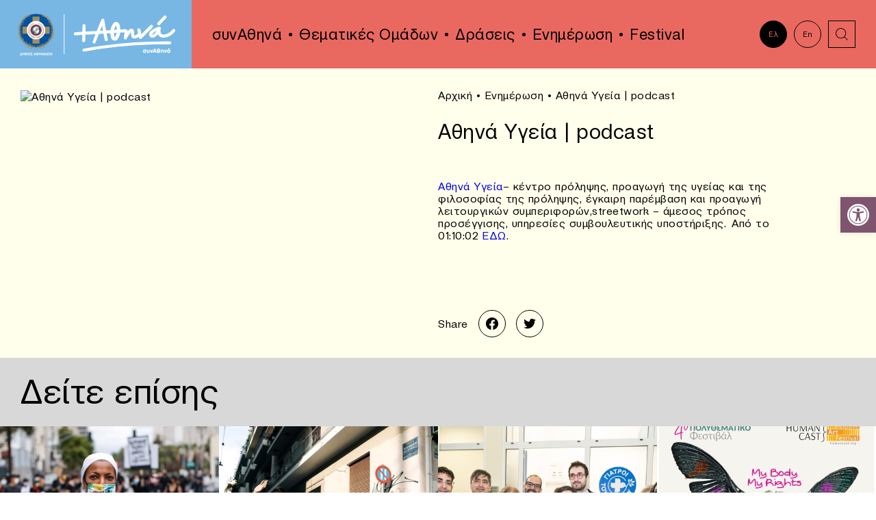

--- FILE ---
content_type: text/html; charset=UTF-8
request_url: https://www.synathina.gr/news/%CE%B1%CE%B8%CE%B7%CE%BD%CE%AC-%CF%85%CE%B3%CE%B5%CE%AF%CE%B1-podcast/
body_size: 64374
content:
<!DOCTYPE html>
<html lang="el" class="js wp-singular post-template-default single single-post postid-7310 wp-theme-vg-twig">
<head>
    <meta charset="UTF-8">
    <meta http-equiv="X-UA-Compatible" content="IE=edge,chrome=1">
    <meta name="viewport" content="width=device-width, initial-scale=1.0, maximum-scale=1, user-scalable=no">
    <meta name="format-detection" content="telephone=no">
    <meta id="token" name="token" content="6283668b78">
    <link rel="apple-touch-icon" sizes="180x180" href="/apple-touch-icon.png">
    <link rel="icon" type="image/png" sizes="32x32" href="/favicon-32x32.png">
    <link rel="icon" type="image/png" sizes="16x16" href="/favicon-16x16.png">
    <link rel="manifest" href="/site.webmanifest">
    <meta name='robots' content='index, follow, max-image-preview:large, max-snippet:-1, max-video-preview:-1' />
<link rel="alternate" hreflang="el" href="https://www.synathina.gr/news/%ce%b1%ce%b8%ce%b7%ce%bd%ce%ac-%cf%85%ce%b3%ce%b5%ce%af%ce%b1-podcast/" />
<link rel="alternate" hreflang="x-default" href="https://www.synathina.gr/news/%ce%b1%ce%b8%ce%b7%ce%bd%ce%ac-%cf%85%ce%b3%ce%b5%ce%af%ce%b1-podcast/" />

	<!-- This site is optimized with the Yoast SEO plugin v23.9 - https://yoast.com/wordpress/plugins/seo/ -->
	<title>Αθηνά Υγεία | podcast - συνΑθηνά</title>
	<link rel="canonical" href="https://www.synathina.gr/news/αθηνά-υγεία-podcast/" />
	<meta property="og:locale" content="el_GR" />
	<meta property="og:type" content="article" />
	<meta property="og:title" content="Αθηνά Υγεία | podcast - συνΑθηνά" />
	<meta property="og:description" content="Αθηνά Υγεία– κέντρο πρόληψης, προαγωγή της υγείας και της φιλοσοφίας της πρόληψης, έγκαιρη παρέμβαση και προαγωγή λειτουργικών συμπεριφορών,streetwork &#8211; άμεσος τρόπος προσέγγισης, υπηρεσίες συμβουλευτικής υποστήριξης.  Από το 01:10:02  ΕΔΩ." />
	<meta property="og:url" content="https://www.synathina.gr/news/αθηνά-υγεία-podcast/" />
	<meta property="og:site_name" content="συνΑθηνά" />
	<meta property="article:published_time" content="2014-04-08T10:53:05+00:00" />
	<meta name="author" content="VG web things" />
	<meta name="twitter:card" content="summary_large_image" />
	<script type="application/ld+json" class="yoast-schema-graph">{"@context":"https://schema.org","@graph":[{"@type":"WebPage","@id":"https://www.synathina.gr/news/%ce%b1%ce%b8%ce%b7%ce%bd%ce%ac-%cf%85%ce%b3%ce%b5%ce%af%ce%b1-podcast/","url":"https://www.synathina.gr/news/%ce%b1%ce%b8%ce%b7%ce%bd%ce%ac-%cf%85%ce%b3%ce%b5%ce%af%ce%b1-podcast/","name":"Αθηνά Υγεία | podcast - συνΑθηνά","isPartOf":{"@id":"https://www.synathina.gr/#website"},"datePublished":"2014-04-08T10:53:05+00:00","dateModified":"2014-04-08T10:53:05+00:00","author":{"@id":"https://www.synathina.gr/#/schema/person/fa9715692b4b265585a6be690f8a0cf3"},"breadcrumb":{"@id":"https://www.synathina.gr/news/%ce%b1%ce%b8%ce%b7%ce%bd%ce%ac-%cf%85%ce%b3%ce%b5%ce%af%ce%b1-podcast/#breadcrumb"},"inLanguage":"el","potentialAction":[{"@type":"ReadAction","target":["https://www.synathina.gr/news/%ce%b1%ce%b8%ce%b7%ce%bd%ce%ac-%cf%85%ce%b3%ce%b5%ce%af%ce%b1-podcast/"]}]},{"@type":"BreadcrumbList","@id":"https://www.synathina.gr/news/%ce%b1%ce%b8%ce%b7%ce%bd%ce%ac-%cf%85%ce%b3%ce%b5%ce%af%ce%b1-podcast/#breadcrumb","itemListElement":[{"@type":"ListItem","position":1,"name":"Αρχική","item":"https://www.synathina.gr/"},{"@type":"ListItem","position":2,"name":"Ενημέρωση","item":"https://www.synathina.gr/news/"},{"@type":"ListItem","position":3,"name":"Αθηνά Υγεία | podcast"}]},{"@type":"WebSite","@id":"https://www.synathina.gr/#website","url":"https://www.synathina.gr/","name":"συνΑθηνά","description":"συνΑθηνά","potentialAction":[{"@type":"SearchAction","target":{"@type":"EntryPoint","urlTemplate":"https://www.synathina.gr/?s={search_term_string}"},"query-input":{"@type":"PropertyValueSpecification","valueRequired":true,"valueName":"search_term_string"}}],"inLanguage":"el"},{"@type":"Person","@id":"https://www.synathina.gr/#/schema/person/fa9715692b4b265585a6be690f8a0cf3","name":"VG web things","sameAs":["http://www.vgwebthings.com/"],"url":"https://www.synathina.gr/news/author/vgotsis/"}]}</script>
	<!-- / Yoast SEO plugin. -->


<link rel='dns-prefetch' href='//maps.googleapis.com' />
<style id='wp-img-auto-sizes-contain-inline-css'>
img:is([sizes=auto i],[sizes^="auto," i]){contain-intrinsic-size:3000px 1500px}
/*# sourceURL=wp-img-auto-sizes-contain-inline-css */
</style>
<style id='classic-theme-styles-inline-css'>
/*! This file is auto-generated */
.wp-block-button__link{color:#fff;background-color:#32373c;border-radius:9999px;box-shadow:none;text-decoration:none;padding:calc(.667em + 2px) calc(1.333em + 2px);font-size:1.125em}.wp-block-file__button{background:#32373c;color:#fff;text-decoration:none}
/*# sourceURL=/wp-includes/css/classic-themes.min.css */
</style>
<link rel='stylesheet' id='pojo-a11y-css' href='https://www.synathina.gr/wp-content/plugins/pojo-accessibility/assets/css/style.min.css?ver=1.0.0' media='all' />
<link rel='stylesheet' id='app-css' href='https://www.synathina.gr/wp-content/themes/vg-twig/build/app.css?ver=1.1.4' media='all' />
<script id="wpml-cookie-js-extra">
var wpml_cookies = {"wp-wpml_current_language":{"value":"el","expires":1,"path":"/"}};
var wpml_cookies = {"wp-wpml_current_language":{"value":"el","expires":1,"path":"/"}};
//# sourceURL=wpml-cookie-js-extra
</script>
<script src="https://www.synathina.gr/wp-content/plugins/sitepress-multilingual-cms/res/js/cookies/language-cookie.js?ver=4.6.14" id="wpml-cookie-js" defer data-wp-strategy="defer"></script>
<script src="https://www.synathina.gr/wp-includes/js/jquery/jquery.min.js?ver=3.7.1" id="jquery-core-js"></script>
<script src="https://www.synathina.gr/wp-includes/js/jquery/jquery-migrate.min.js?ver=3.4.1" id="jquery-migrate-js"></script>
<script id="jquery-js-after">
jQuery.event.special.touchstart={setup:function(e,t,s){this.addEventListener("touchstart",s,{passive:!t.includes("noPreventDefault")})}},jQuery.event.special.touchmove={setup:function(e,t,s){this.addEventListener("touchmove",s,{passive:!t.includes("noPreventDefault")})}},jQuery.event.special.wheel={setup:function(e,t,s){this.addEventListener("wheel",s,{passive:!0})}},jQuery.event.special.mousewheel={setup:function(e,t,s){this.addEventListener("mousewheel",s,{passive:!0})}};
//# sourceURL=jquery-js-after
</script>
<script src="//maps.googleapis.com/maps/api/js?key=AIzaSyCp3WG17waiVbCNhkpjfikKr6mxQKGo6U0" id="maps-js"></script>
<link rel="https://api.w.org/" href="https://www.synathina.gr/wp-json/" /><link rel="alternate" title="JSON" type="application/json" href="https://www.synathina.gr/wp-json/wp/v2/posts/7310" /><link rel='shortlink' href='https://www.synathina.gr/?p=7310' />
<style type="text/css">
#pojo-a11y-toolbar .pojo-a11y-toolbar-toggle a{ background-color: #7f546e;	color: #ffffff;}
#pojo-a11y-toolbar .pojo-a11y-toolbar-overlay, #pojo-a11y-toolbar .pojo-a11y-toolbar-overlay ul.pojo-a11y-toolbar-items.pojo-a11y-links{ border-color: #7f546e;}
body.pojo-a11y-focusable a:focus{ outline-style: solid !important;	outline-width: 1px !important;	outline-color: #7f546e !important;}
#pojo-a11y-toolbar{ top: 40% !important;}
#pojo-a11y-toolbar .pojo-a11y-toolbar-overlay{ background-color: #e8c3c2;}
#pojo-a11y-toolbar .pojo-a11y-toolbar-overlay ul.pojo-a11y-toolbar-items li.pojo-a11y-toolbar-item a, #pojo-a11y-toolbar .pojo-a11y-toolbar-overlay p.pojo-a11y-toolbar-title{ color: #82537b;}
#pojo-a11y-toolbar .pojo-a11y-toolbar-overlay ul.pojo-a11y-toolbar-items li.pojo-a11y-toolbar-item a.active{ background-color: #d3a9ce;	color: #000000;}
@media (max-width: 767px) { #pojo-a11y-toolbar { top: 50% !important; } }</style>
    <style id='global-styles-inline-css'>
:root{--wp--preset--aspect-ratio--square: 1;--wp--preset--aspect-ratio--4-3: 4/3;--wp--preset--aspect-ratio--3-4: 3/4;--wp--preset--aspect-ratio--3-2: 3/2;--wp--preset--aspect-ratio--2-3: 2/3;--wp--preset--aspect-ratio--16-9: 16/9;--wp--preset--aspect-ratio--9-16: 9/16;--wp--preset--color--black: #000000;--wp--preset--color--cyan-bluish-gray: #abb8c3;--wp--preset--color--white: #ffffff;--wp--preset--color--pale-pink: #f78da7;--wp--preset--color--vivid-red: #cf2e2e;--wp--preset--color--luminous-vivid-orange: #ff6900;--wp--preset--color--luminous-vivid-amber: #fcb900;--wp--preset--color--light-green-cyan: #7bdcb5;--wp--preset--color--vivid-green-cyan: #00d084;--wp--preset--color--pale-cyan-blue: #8ed1fc;--wp--preset--color--vivid-cyan-blue: #0693e3;--wp--preset--color--vivid-purple: #9b51e0;--wp--preset--gradient--vivid-cyan-blue-to-vivid-purple: linear-gradient(135deg,rgb(6,147,227) 0%,rgb(155,81,224) 100%);--wp--preset--gradient--light-green-cyan-to-vivid-green-cyan: linear-gradient(135deg,rgb(122,220,180) 0%,rgb(0,208,130) 100%);--wp--preset--gradient--luminous-vivid-amber-to-luminous-vivid-orange: linear-gradient(135deg,rgb(252,185,0) 0%,rgb(255,105,0) 100%);--wp--preset--gradient--luminous-vivid-orange-to-vivid-red: linear-gradient(135deg,rgb(255,105,0) 0%,rgb(207,46,46) 100%);--wp--preset--gradient--very-light-gray-to-cyan-bluish-gray: linear-gradient(135deg,rgb(238,238,238) 0%,rgb(169,184,195) 100%);--wp--preset--gradient--cool-to-warm-spectrum: linear-gradient(135deg,rgb(74,234,220) 0%,rgb(151,120,209) 20%,rgb(207,42,186) 40%,rgb(238,44,130) 60%,rgb(251,105,98) 80%,rgb(254,248,76) 100%);--wp--preset--gradient--blush-light-purple: linear-gradient(135deg,rgb(255,206,236) 0%,rgb(152,150,240) 100%);--wp--preset--gradient--blush-bordeaux: linear-gradient(135deg,rgb(254,205,165) 0%,rgb(254,45,45) 50%,rgb(107,0,62) 100%);--wp--preset--gradient--luminous-dusk: linear-gradient(135deg,rgb(255,203,112) 0%,rgb(199,81,192) 50%,rgb(65,88,208) 100%);--wp--preset--gradient--pale-ocean: linear-gradient(135deg,rgb(255,245,203) 0%,rgb(182,227,212) 50%,rgb(51,167,181) 100%);--wp--preset--gradient--electric-grass: linear-gradient(135deg,rgb(202,248,128) 0%,rgb(113,206,126) 100%);--wp--preset--gradient--midnight: linear-gradient(135deg,rgb(2,3,129) 0%,rgb(40,116,252) 100%);--wp--preset--font-size--small: 13px;--wp--preset--font-size--medium: 20px;--wp--preset--font-size--large: 36px;--wp--preset--font-size--x-large: 42px;--wp--preset--spacing--20: 0.44rem;--wp--preset--spacing--30: 0.67rem;--wp--preset--spacing--40: 1rem;--wp--preset--spacing--50: 1.5rem;--wp--preset--spacing--60: 2.25rem;--wp--preset--spacing--70: 3.38rem;--wp--preset--spacing--80: 5.06rem;--wp--preset--shadow--natural: 6px 6px 9px rgba(0, 0, 0, 0.2);--wp--preset--shadow--deep: 12px 12px 50px rgba(0, 0, 0, 0.4);--wp--preset--shadow--sharp: 6px 6px 0px rgba(0, 0, 0, 0.2);--wp--preset--shadow--outlined: 6px 6px 0px -3px rgb(255, 255, 255), 6px 6px rgb(0, 0, 0);--wp--preset--shadow--crisp: 6px 6px 0px rgb(0, 0, 0);}:where(.is-layout-flex){gap: 0.5em;}:where(.is-layout-grid){gap: 0.5em;}body .is-layout-flex{display: flex;}.is-layout-flex{flex-wrap: wrap;align-items: center;}.is-layout-flex > :is(*, div){margin: 0;}body .is-layout-grid{display: grid;}.is-layout-grid > :is(*, div){margin: 0;}:where(.wp-block-columns.is-layout-flex){gap: 2em;}:where(.wp-block-columns.is-layout-grid){gap: 2em;}:where(.wp-block-post-template.is-layout-flex){gap: 1.25em;}:where(.wp-block-post-template.is-layout-grid){gap: 1.25em;}.has-black-color{color: var(--wp--preset--color--black) !important;}.has-cyan-bluish-gray-color{color: var(--wp--preset--color--cyan-bluish-gray) !important;}.has-white-color{color: var(--wp--preset--color--white) !important;}.has-pale-pink-color{color: var(--wp--preset--color--pale-pink) !important;}.has-vivid-red-color{color: var(--wp--preset--color--vivid-red) !important;}.has-luminous-vivid-orange-color{color: var(--wp--preset--color--luminous-vivid-orange) !important;}.has-luminous-vivid-amber-color{color: var(--wp--preset--color--luminous-vivid-amber) !important;}.has-light-green-cyan-color{color: var(--wp--preset--color--light-green-cyan) !important;}.has-vivid-green-cyan-color{color: var(--wp--preset--color--vivid-green-cyan) !important;}.has-pale-cyan-blue-color{color: var(--wp--preset--color--pale-cyan-blue) !important;}.has-vivid-cyan-blue-color{color: var(--wp--preset--color--vivid-cyan-blue) !important;}.has-vivid-purple-color{color: var(--wp--preset--color--vivid-purple) !important;}.has-black-background-color{background-color: var(--wp--preset--color--black) !important;}.has-cyan-bluish-gray-background-color{background-color: var(--wp--preset--color--cyan-bluish-gray) !important;}.has-white-background-color{background-color: var(--wp--preset--color--white) !important;}.has-pale-pink-background-color{background-color: var(--wp--preset--color--pale-pink) !important;}.has-vivid-red-background-color{background-color: var(--wp--preset--color--vivid-red) !important;}.has-luminous-vivid-orange-background-color{background-color: var(--wp--preset--color--luminous-vivid-orange) !important;}.has-luminous-vivid-amber-background-color{background-color: var(--wp--preset--color--luminous-vivid-amber) !important;}.has-light-green-cyan-background-color{background-color: var(--wp--preset--color--light-green-cyan) !important;}.has-vivid-green-cyan-background-color{background-color: var(--wp--preset--color--vivid-green-cyan) !important;}.has-pale-cyan-blue-background-color{background-color: var(--wp--preset--color--pale-cyan-blue) !important;}.has-vivid-cyan-blue-background-color{background-color: var(--wp--preset--color--vivid-cyan-blue) !important;}.has-vivid-purple-background-color{background-color: var(--wp--preset--color--vivid-purple) !important;}.has-black-border-color{border-color: var(--wp--preset--color--black) !important;}.has-cyan-bluish-gray-border-color{border-color: var(--wp--preset--color--cyan-bluish-gray) !important;}.has-white-border-color{border-color: var(--wp--preset--color--white) !important;}.has-pale-pink-border-color{border-color: var(--wp--preset--color--pale-pink) !important;}.has-vivid-red-border-color{border-color: var(--wp--preset--color--vivid-red) !important;}.has-luminous-vivid-orange-border-color{border-color: var(--wp--preset--color--luminous-vivid-orange) !important;}.has-luminous-vivid-amber-border-color{border-color: var(--wp--preset--color--luminous-vivid-amber) !important;}.has-light-green-cyan-border-color{border-color: var(--wp--preset--color--light-green-cyan) !important;}.has-vivid-green-cyan-border-color{border-color: var(--wp--preset--color--vivid-green-cyan) !important;}.has-pale-cyan-blue-border-color{border-color: var(--wp--preset--color--pale-cyan-blue) !important;}.has-vivid-cyan-blue-border-color{border-color: var(--wp--preset--color--vivid-cyan-blue) !important;}.has-vivid-purple-border-color{border-color: var(--wp--preset--color--vivid-purple) !important;}.has-vivid-cyan-blue-to-vivid-purple-gradient-background{background: var(--wp--preset--gradient--vivid-cyan-blue-to-vivid-purple) !important;}.has-light-green-cyan-to-vivid-green-cyan-gradient-background{background: var(--wp--preset--gradient--light-green-cyan-to-vivid-green-cyan) !important;}.has-luminous-vivid-amber-to-luminous-vivid-orange-gradient-background{background: var(--wp--preset--gradient--luminous-vivid-amber-to-luminous-vivid-orange) !important;}.has-luminous-vivid-orange-to-vivid-red-gradient-background{background: var(--wp--preset--gradient--luminous-vivid-orange-to-vivid-red) !important;}.has-very-light-gray-to-cyan-bluish-gray-gradient-background{background: var(--wp--preset--gradient--very-light-gray-to-cyan-bluish-gray) !important;}.has-cool-to-warm-spectrum-gradient-background{background: var(--wp--preset--gradient--cool-to-warm-spectrum) !important;}.has-blush-light-purple-gradient-background{background: var(--wp--preset--gradient--blush-light-purple) !important;}.has-blush-bordeaux-gradient-background{background: var(--wp--preset--gradient--blush-bordeaux) !important;}.has-luminous-dusk-gradient-background{background: var(--wp--preset--gradient--luminous-dusk) !important;}.has-pale-ocean-gradient-background{background: var(--wp--preset--gradient--pale-ocean) !important;}.has-electric-grass-gradient-background{background: var(--wp--preset--gradient--electric-grass) !important;}.has-midnight-gradient-background{background: var(--wp--preset--gradient--midnight) !important;}.has-small-font-size{font-size: var(--wp--preset--font-size--small) !important;}.has-medium-font-size{font-size: var(--wp--preset--font-size--medium) !important;}.has-large-font-size{font-size: var(--wp--preset--font-size--large) !important;}.has-x-large-font-size{font-size: var(--wp--preset--font-size--x-large) !important;}
/*# sourceURL=global-styles-inline-css */
</style>
</head>
<body>
<div id="app">
        <header id="header">
    <div class="flex">
        <div class="header__logo">
            <a href="https://www.synathina.gr" title="συνΑθηνά" rel="home">
                <img src="https://www.synathina.gr/wp-content/themes/vg-twig/assets/img/logo.svg" alt="συνΑθηνά">
            </a>
        </div>
        <div class="header__menu">
            <ul>
                                    <li class=" menu-item menu-item-type-custom menu-item-object-custom menu-item-9607 menu-item-has-children">
                        <a href="#!" class="h3">συνΑθηνά</a>
                                                    <ul>
                                                                    <li class=" menu-item menu-item-type-post_type menu-item-object-page menu-item-25">
                                        <a href="https://www.synathina.gr/synathina/about/" class="h3">Τι είναι το ΣυνΑθηνά;</a>
                                    </li>
                                                                    <li class=" menu-item menu-item-type-post_type menu-item-object-page menu-item-9420">
                                        <a href="https://www.synathina.gr/synathina/why/" class="h3">Σε ποιους απευθύνεται;</a>
                                    </li>
                                                                    <li class=" menu-item menu-item-type-post_type menu-item-object-page menu-item-9606">
                                        <a href="https://www.synathina.gr/synathina/how/" class="h3">Πώς μπορούμε να συνεργαστούμε;</a>
                                    </li>
                                                                    <li class=" menu-item menu-item-type-post_type menu-item-object-page menu-item-29">
                                        <a href="https://www.synathina.gr/synathina/network/" class="h3">Δίκτυο</a>
                                    </li>
                                                            </ul>
                                            </li>
                                    <li class=" menu-item menu-item-type-post_type menu-item-object-page menu-item-26">
                        <a href="https://www.synathina.gr/synathina/people/" class="h3">Θεματικές Ομάδων</a>
                                            </li>
                                    <li class=" menu-item menu-item-type-post_type menu-item-object-page menu-item-30">
                        <a href="https://www.synathina.gr/events/" class="h3">Δράσεις</a>
                                            </li>
                                    <li class=" menu-item menu-item-type-post_type menu-item-object-page current_page_parent menu-item-31">
                        <a href="https://www.synathina.gr/news/" class="h3">Ενημέρωση</a>
                                            </li>
                                    <li class=" menu-item menu-item-type-post_type menu-item-object-page menu-item-10685 menu-item-has-children">
                        <a href="https://www.synathina.gr/athens-civil-society-festival/" class="h3">Festival</a>
                                                    <ul>
                                                                    <li class=" menu-item menu-item-type-post_type menu-item-object-page menu-item-10726">
                                        <a href="https://www.synathina.gr/acsf-schedule/" class="h3">Πρόγραμμα</a>
                                    </li>
                                                                    <li class=" menu-item menu-item-type-post_type menu-item-object-page menu-item-10776">
                                        <a href="https://www.synathina.gr/acsf-%cf%87%ce%ac%cf%81%cf%84%ce%b7%cf%82/" class="h3">Χάρτης</a>
                                    </li>
                                                                    <li class=" menu-item menu-item-type-post_type menu-item-object-page menu-item-10862">
                                        <a href="https://www.synathina.gr/acsf-%cf%86%ce%bf%cf%81%ce%b5%ce%af%cf%82/" class="h3">Φορείς</a>
                                    </li>
                                                                    <li class=" menu-item menu-item-type-post_type menu-item-object-page menu-item-11245">
                                        <a href="https://www.synathina.gr/acsf-gallery/" class="h3">Φωτογραφικό Υλικό</a>
                                    </li>
                                                            </ul>
                                            </li>
                            </ul>
        </div>
        <div class="header__links">
            <div class="flex">
                                                                <a href="#!" class="link-circle h6 lang-active">Ελ</a>
                <a href="/en/" class="link-circle h6 lang-inactive">En</a>
                                                <a href="#!" title="search" class="link-square search"><svg xmlns="http://www.w3.org/2000/svg" x="0px" y="0px"
	 width="40px" height="40px" viewBox="0 0 40 40" enable-background="new 0 0 40 40" xml:space="preserve">
<path d="M18.567,26.554c-4.397,0-7.975-3.584-7.975-7.99c0-4.406,3.578-7.99,7.975-7.99c4.396,0,7.973,3.584,7.973,7.99
	C26.54,22.97,22.964,26.554,18.567,26.554z M18.567,11.573c-3.846,0-6.975,3.136-6.975,6.99s3.129,6.99,6.975,6.99
	c3.845,0,6.973-3.136,6.973-6.99S22.412,11.573,18.567,11.573z"/>
<rect x="22.781" y="25.971" transform="matrix(0.7063 0.7079 -0.7079 0.7063 26.5089 -10.9548)" width="7.353" height="1"/>
</svg>
</a>
            </div>
        </div>
        <div class="header__search">
            <form method="get" action="https://www.synathina.gr">
                <label for="search_input"></label>
                <input id="search_input" type="text" class="h3" name="s" placeholder="Αναζήτηση">
            </form>
        </div>
        <div class="header__bttn">
            <span></span>
        </div>
        <div class="header__mobi">
            <ul class="ul-mobile-1">
                                    <li class=" menu-item menu-item-type-post_type menu-item-object-page menu-item-home menu-item-165">
                        <a href="https://www.synathina.gr/" class="h3">+Αθηνά</a>
                                            </li>
                                    <li class=" menu-item menu-item-type-post_type menu-item-object-page menu-item-166 menu-item-has-children">
                        <a href="https://www.synathina.gr/synathina/" class="h3">συνΑθηνά</a>
                                                    <ul class="ul-mobile-2">
                                <li class="back back-1 h3">BACK</li>
                                                                    <li class=" menu-item menu-item-type-post_type menu-item-object-page menu-item-167">
                                        <a href="https://www.synathina.gr/synathina/about/" class="h3">Τι είναι το ΣυνΑθηνά;</a>
                                    </li>
                                                                    <li class=" menu-item menu-item-type-post_type menu-item-object-page menu-item-9421">
                                        <a href="https://www.synathina.gr/synathina/why/" class="h3">Σε ποιους απευθύνεται;</a>
                                    </li>
                                                                    <li class=" menu-item menu-item-type-post_type menu-item-object-page menu-item-171">
                                        <a href="https://www.synathina.gr/synathina/network/" class="h3">Δίκτυο</a>
                                    </li>
                                                            </ul>
                                            </li>
                                    <li class=" menu-item menu-item-type-post_type menu-item-object-page menu-item-168">
                        <a href="https://www.synathina.gr/synathina/people/" class="h3">Θεματικές Ομάδων</a>
                                            </li>
                                    <li class=" menu-item menu-item-type-post_type menu-item-object-page menu-item-172">
                        <a href="https://www.synathina.gr/events/" class="h3">Δράσεις</a>
                                            </li>
                                    <li class=" menu-item menu-item-type-post_type menu-item-object-page menu-item-10731 menu-item-has-children">
                        <a href="https://www.synathina.gr/athens-civil-society-festival/" class="h3">Festival</a>
                                                    <ul class="ul-mobile-2">
                                <li class="back back-1 h3">BACK</li>
                                                                    <li class=" menu-item menu-item-type-post_type menu-item-object-page menu-item-10732">
                                        <a href="https://www.synathina.gr/athens-civil-society-festival/" class="h3">Athens Civil Society Festival</a>
                                    </li>
                                                                    <li class=" menu-item menu-item-type-post_type menu-item-object-page menu-item-10730">
                                        <a href="https://www.synathina.gr/acsf-schedule/" class="h3">Πρόγραμμα</a>
                                    </li>
                                                                    <li class=" menu-item menu-item-type-post_type menu-item-object-page menu-item-10777">
                                        <a href="https://www.synathina.gr/acsf-%cf%87%ce%ac%cf%81%cf%84%ce%b7%cf%82/" class="h3">Χάρτης</a>
                                    </li>
                                                                    <li class=" menu-item menu-item-type-post_type menu-item-object-page menu-item-10863">
                                        <a href="https://www.synathina.gr/acsf-%cf%86%ce%bf%cf%81%ce%b5%ce%af%cf%82/" class="h3">Φορείς</a>
                                    </li>
                                                                    <li class=" menu-item menu-item-type-post_type menu-item-object-page menu-item-11244">
                                        <a href="https://www.synathina.gr/acsf-gallery/" class="h3">Φωτογραφικό Υλικό</a>
                                    </li>
                                                            </ul>
                                            </li>
                                    <li class=" menu-item menu-item-type-post_type menu-item-object-page current_page_parent menu-item-175">
                        <a href="https://www.synathina.gr/news/" class="h3">Ενημέρωση</a>
                                            </li>
                                    <li class=" menu-item menu-item-type-post_type menu-item-object-page menu-item-173">
                        <a href="https://www.synathina.gr/contact/" class="h3">Επικοινωνία</a>
                                            </li>
                                    <li class=" menu-item menu-item-type-custom menu-item-object-custom menu-item-176">
                        <a href="https://www.synathina.gr/en/" class="h3">EN</a>
                                            </li>
                            </ul>
        </div>
    </div>
</header>
    <div id="content">    <div class="page-article">
        <div class="flex">
            <div class="article-left">
                <img src="" alt="Αθηνά Υγεία | podcast">
            </div>
            <div class="article-right">
                <div class="article-breads">
                    <div class="breadcrumbs"><span><span><a href="https://www.synathina.gr/">Αρχική</a></span> • <span><a href="https://www.synathina.gr/news/">Ενημέρωση</a></span> • <span class="breadcrumb_last" aria-current="page">Αθηνά Υγεία | podcast</span></span></div>
                </div>
                <div class="article-texts">
                    <h1 class="h2">Αθηνά Υγεία | podcast</h1>
                    <div><p><a href="http://kentro-prolipsis.gr/">Αθηνά Υγεία</a>– κέντρο πρόληψης, προαγωγή της υγείας και της φιλοσοφίας της πρόληψης, έγκαιρη παρέμβαση και προαγωγή λειτουργικών συμπεριφορών,streetwork &#8211; άμεσος τρόπος προσέγγισης, υπηρεσίες συμβουλευτικής υποστήριξης.  Από το 01:10:02  <a href="http://www.athina984.gr/node/285212">ΕΔΩ</a>.</p>
</div>
                </div>
                <div class="article-share">
                    <div class="flex">
                        <span>Share</span>
                        <a href="#!" title="facebook-icon" target="_blank"><svg xmlns="http://www.w3.org/2000/svg" x="0px" y="0px"
	 width="40px" height="40px" viewBox="0 0 40 40" enable-background="new 0 0 40 40" xml:space="preserve">
<path id="XMLID_6_" d="M35.119,20.094C35.119,11.758,28.35,5,20,5S4.881,11.758,4.881,20.094c0,7.532,5.529,13.777,12.757,14.906
	V24.456h-3.84v-4.362h3.84v-3.325c0-3.782,2.257-5.871,5.71-5.871c1.654,0,3.384,0.296,3.384,0.296v3.712h-1.905
	c-1.879,0-2.464,1.165-2.464,2.358v2.83h4.192l-0.67,4.362h-3.522V35C29.59,33.871,35.119,27.626,35.119,20.094z"/>
</svg>
</a>
                        <a href="#!" title="twitter-icon" target="_blank"><svg xmlns="http://www.w3.org/2000/svg" x="0px" y="0px"
	 width="40px" height="40px" viewBox="0 0 40 40" enable-background="new 0 0 40 40" xml:space="preserve">
<path d="M31.765,13.979c0.012,0.26,0.018,0.521,0.018,0.783c0,8.006-6.105,17.238-17.27,17.238c-3.429,0-6.618-1.002-9.305-2.721
	c0.476,0.057,0.959,0.084,1.448,0.084c2.844,0,5.461-0.969,7.538-2.594c-2.656-0.049-4.896-1.801-5.67-4.208
	c0.369,0.071,0.75,0.108,1.141,0.108c0.555,0,1.091-0.074,1.601-0.212c-2.777-0.556-4.87-3.005-4.87-5.94
	c0-0.026,0-0.051,0.002-0.076c0.818,0.453,1.754,0.727,2.749,0.758c-1.63-1.086-2.701-2.941-2.701-5.044
	c0-1.109,0.3-2.149,0.822-3.045c2.993,3.666,7.466,6.077,12.511,6.33c-0.104-0.444-0.158-0.905-0.158-1.382
	C19.62,10.715,22.339,8,25.691,8c1.745,0,3.323,0.737,4.431,1.915c1.383-0.272,2.681-0.776,3.854-1.471
	c-0.453,1.415-1.416,2.602-2.669,3.352c1.228-0.146,2.397-0.472,3.485-0.954C33.979,12.057,32.95,13.123,31.765,13.979z"/>
</svg>
</a>
                    </div>
                </div>
            </div>
        </div>
    </div>
    <div class="page-related">
        <div class="related__title">
            <h2 class="h1">Δείτε επίσης</h2>
        </div>
        <div class="related__items">
            <div class="flex">
                                    <div class="tease tease--post">
    <div class="tease__grid">
                    <div class="tease__image">
                <a href="https://www.synathina.gr/news/bridging-borders-%ce%b1%cf%80%cf%8c-%cf%84%ce%b1-%cf%84%ce%b5%ce%af%cf%87%ce%b7-%cf%84%cf%89%ce%bd-%ce%b4%ce%b9%ce%b1%ce%ba%cf%81%ce%af%cf%83%ce%b5%cf%89%ce%bd-%cf%83%cf%84%ce%b9%cf%82-%ce%b3/" title="«Bridging Borders: Από τα τείχη των διακρίσεων στις γέφυρες της συμπερίληψης».">
                    <img src="https://www.synathina.gr/wp-content/uploads/2026/01/ca-times.brightspotcdn-500x500-c-default.webp" alt="«Bridging Borders: Από τα τείχη των διακρίσεων στις γέφυρες της συμπερίληψης».">
                </a>
            </div>
                <div class="tease__texts">
            <h2 class="h4 uppercase">«Bridging Borders: Από τα τείχη των διακρίσεων στις γέφυρες της συμπερίληψης».</h2>
            <div>Η πρώτη εκδήλωση της σειράς «KMOP Dialogues» για το 2026 έρχεται στις 22-23 Ιανουαρίου στον Πειραιά (Τζαβέλλα 106) με&hellip;</div>
            <a href="https://www.synathina.gr/news/bridging-borders-%ce%b1%cf%80%cf%8c-%cf%84%ce%b1-%cf%84%ce%b5%ce%af%cf%87%ce%b7-%cf%84%cf%89%ce%bd-%ce%b4%ce%b9%ce%b1%ce%ba%cf%81%ce%af%cf%83%ce%b5%cf%89%ce%bd-%cf%83%cf%84%ce%b9%cf%82-%ce%b3/" class="uppercase" title="«Bridging Borders: Από τα τείχη των διακρίσεων στις γέφυρες της συμπερίληψης».">
                <span>→</span>
                <span>ΔΕΙΤΕ ΠΕΡΙΣΣΟΤΕΡΑ</span>
            </a>
        </div>
    </div>
</div>
                                    <div class="tease tease--post">
    <div class="tease__grid">
                    <div class="tease__image">
                <a href="https://www.synathina.gr/news/4%ce%bf-human-cast-inclusive-art-festival-%cf%84%ce%bf-%cf%80%ce%bf%ce%bb%cf%85%ce%b8%ce%b5%ce%bc%ce%b1%cf%84%ce%b9%ce%ba%cf%8c-%cf%86%ce%b5%cf%83%cf%84%ce%b9%ce%b2%ce%ac/" title="4ο  HUMAN CAST Inclusive Art Festival, το Πολυθεματικό Φεστιβάλ  με θέμα “My Body, My Rights”.">
                    <img src="https://www.synathina.gr/wp-content/uploads/2025/12/520403735_735817985478477_1593779966697563903_n-500x500-c-default.jpg" alt="4ο  HUMAN CAST Inclusive Art Festival, το Πολυθεματικό Φεστιβάλ  με θέμα “My Body, My Rights”.">
                </a>
            </div>
                <div class="tease__texts">
            <h2 class="h4 uppercase">4ο  HUMAN CAST Inclusive Art Festival, το Πολυθεματικό Φεστιβάλ  με θέμα “My Body, My Rights”.</h2>
            <div>Εξασφαλίζοντας την υποστήριξη από το Open Social Net του Δήμου Αθηναίων ένα πρόγραμμα κοινωνικής προστασίας και αλληλεγγύης που απευθύνεται σε&hellip;</div>
            <a href="https://www.synathina.gr/news/4%ce%bf-human-cast-inclusive-art-festival-%cf%84%ce%bf-%cf%80%ce%bf%ce%bb%cf%85%ce%b8%ce%b5%ce%bc%ce%b1%cf%84%ce%b9%ce%ba%cf%8c-%cf%86%ce%b5%cf%83%cf%84%ce%b9%ce%b2%ce%ac/" class="uppercase" title="4ο  HUMAN CAST Inclusive Art Festival, το Πολυθεματικό Φεστιβάλ  με θέμα “My Body, My Rights”.">
                <span>→</span>
                <span>ΔΕΙΤΕ ΠΕΡΙΣΣΟΤΕΡΑ</span>
            </a>
        </div>
    </div>
</div>
                                    <div class="tease tease--post">
    <div class="tease__grid">
                    <div class="tease__image">
                <a href="https://www.synathina.gr/news/%ce%b5%ce%b3%ce%ba%ce%b1%ce%b9%ce%bd%ce%b9%ce%ac%cf%83%cf%84%ce%b7%ce%ba%ce%b5-%cf%84%ce%bf-%ce%b1%ce%bd%ce%bf%ce%b9%ce%ba%cf%84%cf%8c-%ce%ba%ce%ad%ce%bd%cf%84%cf%81%ce%bf-%cf%80%ce%b1%ce%b9%ce%b4/" title="Εγκαινιάστηκε το Ανοικτό Κέντρο Παιδιών στη Θεσσαλονίκη">
                    <img src="https://www.synathina.gr/wp-content/uploads/2025/12/Q7A1125-500x500-c-default.jpg" alt="Εγκαινιάστηκε το Ανοικτό Κέντρο Παιδιών στη Θεσσαλονίκη">
                </a>
            </div>
                <div class="tease__texts">
            <h2 class="h4 uppercase">Εγκαινιάστηκε το Ανοικτό Κέντρο Παιδιών στη Θεσσαλονίκη</h2>
            <div>Την κορδέλα των εγκαινίων του Ανοικτού Κέντρου Παιδιών έκοψαν οι Γιατροί του Κόσμου μαζί με τον Δήμαρχο Θεσσαλονίκης, Στέλιο Αγγελούδη και εκλεκτούς&hellip;</div>
            <a href="https://www.synathina.gr/news/%ce%b5%ce%b3%ce%ba%ce%b1%ce%b9%ce%bd%ce%b9%ce%ac%cf%83%cf%84%ce%b7%ce%ba%ce%b5-%cf%84%ce%bf-%ce%b1%ce%bd%ce%bf%ce%b9%ce%ba%cf%84%cf%8c-%ce%ba%ce%ad%ce%bd%cf%84%cf%81%ce%bf-%cf%80%ce%b1%ce%b9%ce%b4/" class="uppercase" title="Εγκαινιάστηκε το Ανοικτό Κέντρο Παιδιών στη Θεσσαλονίκη">
                <span>→</span>
                <span>ΔΕΙΤΕ ΠΕΡΙΣΣΟΤΕΡΑ</span>
            </a>
        </div>
    </div>
</div>
                                    <div class="tease tease--post">
    <div class="tease__grid">
                    <div class="tease__image">
                <a href="https://www.synathina.gr/news/inclusive-art-festival-%ce%bc%ce%b5-%ce%b8%ce%b5%ce%bc%ce%b1%cf%84%ce%b9%ce%ba%ce%ae-my-body-my-rights/" title="Inclusive Art Festival με θεματική &#8220;My Body, My Rights&#8221;.">
                    <img src="https://www.synathina.gr/wp-content/uploads/2025/12/Afisa-4o-festivaljpg1-500x500-c-default.jpg" alt="Inclusive Art Festival με θεματική &amp;#8220;My Body, My Rights&amp;#8221;.">
                </a>
            </div>
                <div class="tease__texts">
            <h2 class="h4 uppercase">Inclusive Art Festival με θεματική &#8220;My Body, My Rights&#8221;.</h2>
            <div>To HUMAN CAST για 4η χρονιά παρουσιάζει το Inclusive Art Festival με θεματική &#8220;My Body, My Rights&#8221;. Παρασκευή 12, Σάββατο&hellip;</div>
            <a href="https://www.synathina.gr/news/inclusive-art-festival-%ce%bc%ce%b5-%ce%b8%ce%b5%ce%bc%ce%b1%cf%84%ce%b9%ce%ba%ce%ae-my-body-my-rights/" class="uppercase" title="Inclusive Art Festival με θεματική &#8220;My Body, My Rights&#8221;.">
                <span>→</span>
                <span>ΔΕΙΤΕ ΠΕΡΙΣΣΟΤΕΡΑ</span>
            </a>
        </div>
    </div>
</div>
                            </div>
        </div>
    </div>
    <div class="page-back">
        <a href="javascript:history.back()">
            <span class="h1">←</span>
            <span class="h1">Back</span>
        </a>
    </div>
</div>
    <footer id="footer">
    <div class="footer__upper">
        <div class="flex">
            <div class="footer__scal">
                <div class="flex">
                    <span>Follow us</span>
                                        <a href="https://www.facebook.com/SunAthina/" title="facebook-icon" target="_blank"><svg xmlns="http://www.w3.org/2000/svg" x="0px" y="0px"
	 width="40px" height="40px" viewBox="0 0 40 40" enable-background="new 0 0 40 40" xml:space="preserve">
<path id="XMLID_6_" d="M35.119,20.094C35.119,11.758,28.35,5,20,5S4.881,11.758,4.881,20.094c0,7.532,5.529,13.777,12.757,14.906
	V24.456h-3.84v-4.362h3.84v-3.325c0-3.782,2.257-5.871,5.71-5.871c1.654,0,3.384,0.296,3.384,0.296v3.712h-1.905
	c-1.879,0-2.464,1.165-2.464,2.358v2.83h4.192l-0.67,4.362h-3.522V35C29.59,33.871,35.119,27.626,35.119,20.094z"/>
</svg>
</a>
                                                                                <a href="https://instagram.com/synathina?igshid=ZDdkNTZiNTM=" title="instagram-icon" target="_blank"><svg xmlns="http://www.w3.org/2000/svg" x="0px" y="0px"
     width="40px" height="40px" viewBox="0 0 40 40" enable-background="new 0 0 40 40" xml:space="preserve">
<g>
    <path d="M34.945,13.817c-0.074-1.596-0.33-2.69-0.7-3.644c-0.388-0.987-0.898-1.825-1.73-2.656
        c-0.831-0.832-1.673-1.348-2.661-1.727c-0.955-0.371-2.051-0.624-3.65-0.7C24.598,5.02,24.086,5,20.008,5C20.006,5,20.004,5,20,5
        c-0.002,0-0.005,0-0.008,0c-4.086,0-4.598,0.02-6.195,0.091c-1.6,0.076-2.693,0.329-3.648,0.7c-0.99,0.387-1.83,0.895-2.662,1.727
        c-0.832,0.831-1.352,1.669-1.73,2.656c-0.371,0.953-0.626,2.048-0.699,3.644C4.982,15.412,4.965,15.922,4.965,20
        c0,4.081,0.018,4.591,0.092,6.185c0.073,1.595,0.328,2.689,0.699,3.645c0.388,0.985,0.898,1.825,1.73,2.656
        c0.832,0.83,1.672,1.348,2.662,1.726c0.955,0.37,2.049,0.625,3.648,0.7C15.402,34.985,15.914,35,19.992,35c0.003,0,0.006,0,0.008,0
        c0.004,0,0.006,0,0.008,0c4.088,0,4.598-0.015,6.195-0.089c1.6-0.075,2.695-0.33,3.65-0.7c0.988-0.386,1.83-0.896,2.661-1.726
        c0.832-0.831,1.351-1.671,1.73-2.656c0.37-0.955,0.626-2.05,0.7-3.645c0.074-1.603,0.09-2.112,0.09-6.185
        C35.035,15.931,35.02,15.412,34.945,13.817z M13.938,32.221c-1.467-0.065-2.266-0.312-2.793-0.517
        c-0.701-0.271-1.203-0.601-1.73-1.128c-0.527-0.524-0.848-1.028-1.128-1.726c-0.206-0.527-0.454-1.324-0.521-2.789
        c-0.074-1.579-0.09-2.056-0.09-6.062c0-4.003,0.016-4.479,0.09-6.061c0.066-1.463,0.314-2.262,0.521-2.787
        c0.271-0.698,0.601-1.201,1.128-1.726c0.527-0.527,1.029-0.848,1.73-1.128c0.527-0.207,1.326-0.453,2.793-0.519
        c1.58-0.073,2.059-0.091,6.066-0.091s4.486,0.018,6.068,0.091c1.467,0.065,2.266,0.312,2.793,0.519
        c0.699,0.273,1.203,0.601,1.729,1.128c0.528,0.524,0.85,1.027,1.131,1.726c0.205,0.525,0.451,1.324,0.518,2.787
        c0.076,1.582,0.092,2.058,0.092,6.061c0,4.006-0.025,4.482-0.092,6.062c-0.066,1.465-0.313,2.262-0.518,2.789
        c-0.273,0.697-0.603,1.201-1.131,1.726c-0.525,0.527-1.029,0.847-1.729,1.128c-0.527,0.205-1.326,0.451-2.793,0.517
        c-1.582,0.074-2.061,0.09-6.068,0.09S15.518,32.295,13.938,32.221z"/>
    <path d="M20,12.295c-4.268,0-7.719,3.454-7.719,7.705c0,4.26,3.46,7.708,7.719,7.708c4.26,0,7.721-3.456,7.721-7.708
        C27.721,15.74,24.268,12.295,20,12.295z M20,25.001c-2.768,0-5.009-2.237-5.009-5.001c0-2.763,2.241-4.999,5.009-4.999
        c2.77,0,5.01,2.236,5.01,4.999C25.01,22.764,22.77,25.001,20,25.001z"/>
    <circle cx="28.023" cy="11.991" r="1.801"/>
</g>
</svg>
</a>
                                                        </div>
            </div>
            <div class="footer__sppr">
                <img src="https://www.synathina.gr/wp-content/themes/vg-twig/assets/img/logos-footer.svg" alt="συνΑθηνά">
            </div>
            <div class="footer__menu">
                <div class="flex">
                    <ul>
                                                    <li class=" menu-item menu-item-type-post_type menu-item-object-page menu-item-37">
                                <a href="https://www.synathina.gr/contact/">Επικοινωνία</a>
                            </li>
                                                    <li class=" menu-item menu-item-type-post_type menu-item-object-page menu-item-39">
                                <a href="https://www.synathina.gr/faq/">Συχνές ερωτήσεις</a>
                            </li>
                                            </ul>
                    <ul>
                                                    <li class=" menu-item menu-item-type-post_type menu-item-object-page menu-item-42">
                                <a href="https://www.synathina.gr/sitemap/">Sitemap</a>
                            </li>
                                                    <li class=" menu-item menu-item-type-post_type menu-item-object-page menu-item-41">
                                <a href="https://www.synathina.gr/terms/">Όροι Χρήσης</a>
                            </li>
                                                    <li class=" menu-item menu-item-type-post_type menu-item-object-page menu-item-privacy-policy menu-item-40">
                                <a href="https://www.synathina.gr/privacy-policy/">Πολιτική Απορρήτου</a>
                            </li>
                                            </ul>
                </div>
            </div>
            <div class="footer__copy">Copyright © 2026 συνΑθηνά. All Rights Reserved</div>
            <div class="footer__made">Made by <a href="https://www.k2design.gr/" target="_blank">k2design</a></div>
        </div>
    </div>
    <div class="footer__lower">
        <div class="flex">
            <div class="newsletter__title h1">Newsletter</div>
            <div class="newsletter__form">
                <div class='gf_browser_chrome gform_wrapper' id='gform_wrapper_1' ><div id='gf_1' class='gform_anchor' tabindex='-1'></div><form method='post' enctype='multipart/form-data' target='gform_ajax_frame_1' id='gform_1'  action='/news/%CE%B1%CE%B8%CE%B7%CE%BD%CE%AC-%CF%85%CE%B3%CE%B5%CE%AF%CE%B1-podcast/#gf_1'>
                        <div class='gform_body'><ul id='gform_fields_1' class='gform_fields top_label form_sublabel_below description_below'><li id='field_1_1'  class='gfield h1 gfield_contains_required field_sublabel_below field_description_below gfield_visibility_visible' ><label class='gfield_label' for='input_1_1' >Email<span class='gfield_required'>*</span></label><div class='ginput_container ginput_container_email'>
                            <input name='input_1' id='input_1_1' type='email' value='' class='large'   placeholder='Email' aria-required="true" aria-invalid="false" />
                        </div></li>
                            </ul></div>
        <div class='gform_footer top_label'> <input type='submit' id='gform_submit_button_1' class='gform_button button' value='→'  onclick='if(window["gf_submitting_1"]){return false;}  if( !jQuery("#gform_1")[0].checkValidity || jQuery("#gform_1")[0].checkValidity()){window["gf_submitting_1"]=true;}  ' onkeypress='if( event.keyCode == 13 ){ if(window["gf_submitting_1"]){return false;} if( !jQuery("#gform_1")[0].checkValidity || jQuery("#gform_1")[0].checkValidity()){window["gf_submitting_1"]=true;}  jQuery("#gform_1").trigger("submit",[true]); }' /> <input type='hidden' name='gform_ajax' value='form_id=1&amp;title=&amp;description=&amp;tabindex=0' />
            <input type='hidden' class='gform_hidden' name='is_submit_1' value='1' />
            <input type='hidden' class='gform_hidden' name='gform_submit' value='1' />
            
            <input type='hidden' class='gform_hidden' name='gform_unique_id' value='' />
            <input type='hidden' class='gform_hidden' name='state_1' value='WyJbXSIsImRlNmZmMzkzOTA1MTAwOWYxYzc0ZjUyOWM4NWM1YWM2Il0=' />
            <input type='hidden' class='gform_hidden' name='gform_target_page_number_1' id='gform_target_page_number_1' value='0' />
            <input type='hidden' class='gform_hidden' name='gform_source_page_number_1' id='gform_source_page_number_1' value='1' />
            <input type='hidden' name='gform_field_values' value='' />
            
        </div>
                        </form>
                        </div>
                <iframe style='display:none;width:0px;height:0px;' src='about:blank' name='gform_ajax_frame_1' id='gform_ajax_frame_1' title='This iframe contains the logic required to handle Ajax powered Gravity Forms.'></iframe>
                <script type='text/javascript'>jQuery(document).ready(function($){gformInitSpinner( 1, 'https://www.synathina.gr/wp-content/plugins/gravityforms/images/spinner.gif' );jQuery('#gform_ajax_frame_1').on('load',function(){var contents = jQuery(this).contents().find('*').html();var is_postback = contents.indexOf('GF_AJAX_POSTBACK') >= 0;if(!is_postback){return;}var form_content = jQuery(this).contents().find('#gform_wrapper_1');var is_confirmation = jQuery(this).contents().find('#gform_confirmation_wrapper_1').length > 0;var is_redirect = contents.indexOf('gformRedirect(){') >= 0;var is_form = form_content.length > 0 && ! is_redirect && ! is_confirmation;var mt = parseInt(jQuery('html').css('margin-top'), 10) + parseInt(jQuery('body').css('margin-top'), 10) + 100;if(is_form){jQuery('#gform_wrapper_1').html(form_content.html());if(form_content.hasClass('gform_validation_error')){jQuery('#gform_wrapper_1').addClass('gform_validation_error');} else {jQuery('#gform_wrapper_1').removeClass('gform_validation_error');}setTimeout( function() { /* delay the scroll by 50 milliseconds to fix a bug in chrome */ jQuery(document).scrollTop(jQuery('#gform_wrapper_1').offset().top - mt); }, 50 );if(window['gformInitDatepicker']) {gformInitDatepicker();}if(window['gformInitPriceFields']) {gformInitPriceFields();}var current_page = jQuery('#gform_source_page_number_1').val();gformInitSpinner( 1, 'https://www.synathina.gr/wp-content/plugins/gravityforms/images/spinner.gif' );jQuery(document).trigger('gform_page_loaded', [1, current_page]);window['gf_submitting_1'] = false;}else if(!is_redirect){var confirmation_content = jQuery(this).contents().find('.GF_AJAX_POSTBACK').html();if(!confirmation_content){confirmation_content = contents;}setTimeout(function(){jQuery('#gform_wrapper_1').replaceWith(confirmation_content);jQuery(document).scrollTop(jQuery('#gf_1').offset().top - mt);jQuery(document).trigger('gform_confirmation_loaded', [1]);window['gf_submitting_1'] = false;}, 50);}else{jQuery('#gform_1').append(contents);if(window['gformRedirect']) {gformRedirect();}}jQuery(document).trigger('gform_post_render', [1, current_page]);} );} );</script><script type='text/javascript'> jQuery(document).bind('gform_post_render', function(event, formId, currentPage){if(formId == 1) {if(typeof Placeholders != 'undefined'){
                        Placeholders.enable();
                    }} } );jQuery(document).bind('gform_post_conditional_logic', function(event, formId, fields, isInit){} );</script><script type='text/javascript'> jQuery(document).ready(function(){jQuery(document).trigger('gform_post_render', [1, 1]) } ); </script></div>
        </div>
    </div>
</footer>
</div>
<script type="speculationrules">
{"prefetch":[{"source":"document","where":{"and":[{"href_matches":"/*"},{"not":{"href_matches":["/wp-*.php","/wp-admin/*","/wp-content/uploads/*","/wp-content/*","/wp-content/plugins/*","/wp-content/themes/vg-twig/*","/*\\?(.+)"]}},{"not":{"selector_matches":"a[rel~=\"nofollow\"]"}},{"not":{"selector_matches":".no-prefetch, .no-prefetch a"}}]},"eagerness":"conservative"}]}
</script>
<script id="pojo-a11y-js-extra">
var PojoA11yOptions = {"focusable":"1","remove_link_target":"","add_role_links":"1","enable_save":"1","save_expiration":"12"};
//# sourceURL=pojo-a11y-js-extra
</script>
<script src="https://www.synathina.gr/wp-content/plugins/pojo-accessibility/assets/js/app.min.js?ver=1.0.0" id="pojo-a11y-js"></script>
<script src="https://www.synathina.gr/wp-content/themes/vg-twig/build/app.js?ver=1.1.4" id="app-js"></script>
<script src="https://www.synathina.gr/wp-content/plugins/gravityforms/js/jquery.json.min.js?ver=2.4.22.3" id="gform_json-js"></script>
<script id="gform_gravityforms-js-extra">
var gf_global = {"gf_currency_config":{"name":"U.S. Dollar","symbol_left":"$","symbol_right":"","symbol_padding":"","thousand_separator":",","decimal_separator":".","decimals":2},"base_url":"https://www.synathina.gr/wp-content/plugins/gravityforms","number_formats":[],"spinnerUrl":"https://www.synathina.gr/wp-content/plugins/gravityforms/images/spinner.gif"};
//# sourceURL=gform_gravityforms-js-extra
</script>
<script src="https://www.synathina.gr/wp-content/plugins/gravityforms/js/gravityforms.min.js?ver=2.4.22.3" id="gform_gravityforms-js"></script>
<script src="https://www.synathina.gr/wp-content/plugins/gravityforms/js/placeholders.jquery.min.js?ver=2.4.22.3" id="gform_placeholder-js"></script>
		<a id="pojo-a11y-skip-content" class="pojo-skip-link pojo-skip-content" tabindex="1" accesskey="s" href="#content">Μετάβαση στο περιεχόμενο</a>
				<nav id="pojo-a11y-toolbar" class="pojo-a11y-toolbar-right" role="navigation">
			<div class="pojo-a11y-toolbar-toggle">
				<a class="pojo-a11y-toolbar-link pojo-a11y-toolbar-toggle-link" href="javascript:void(0);" title="Εργαλεία προσβασιμότητας" role="button">
					<span class="pojo-sr-only sr-only">Ανοίξτε τη γραμμή εργαλείων</span>
					<svg xmlns="http://www.w3.org/2000/svg" viewBox="0 0 100 100" fill="currentColor" width="1em">
						<title>Εργαλεία προσβασιμότητας</title>
						<path d="M50 8.1c23.2 0 41.9 18.8 41.9 41.9 0 23.2-18.8 41.9-41.9 41.9C26.8 91.9 8.1 73.2 8.1 50S26.8 8.1 50 8.1M50 0C22.4 0 0 22.4 0 50s22.4 50 50 50 50-22.4 50-50S77.6 0 50 0zm0 11.3c-21.4 0-38.7 17.3-38.7 38.7S28.6 88.7 50 88.7 88.7 71.4 88.7 50 71.4 11.3 50 11.3zm0 8.9c4 0 7.3 3.2 7.3 7.3S54 34.7 50 34.7s-7.3-3.2-7.3-7.3 3.3-7.2 7.3-7.2zm23.7 19.7c-5.8 1.4-11.2 2.6-16.6 3.2.2 20.4 2.5 24.8 5 31.4.7 1.9-.2 4-2.1 4.7-1.9.7-4-.2-4.7-2.1-1.8-4.5-3.4-8.2-4.5-15.8h-2c-1 7.6-2.7 11.3-4.5 15.8-.7 1.9-2.8 2.8-4.7 2.1-1.9-.7-2.8-2.8-2.1-4.7 2.6-6.6 4.9-11 5-31.4-5.4-.6-10.8-1.8-16.6-3.2-1.7-.4-2.8-2.1-2.4-3.9.4-1.7 2.1-2.8 3.9-2.4 19.5 4.6 25.1 4.6 44.5 0 1.7-.4 3.5.7 3.9 2.4.7 1.8-.3 3.5-2.1 3.9z"/>					</svg>
				</a>
			</div>
			<div class="pojo-a11y-toolbar-overlay">
				<div class="pojo-a11y-toolbar-inner">
					<p class="pojo-a11y-toolbar-title">Εργαλεία προσβασιμότητας</p>
					
					<ul class="pojo-a11y-toolbar-items pojo-a11y-tools">
																			<li class="pojo-a11y-toolbar-item">
								<a href="#" class="pojo-a11y-toolbar-link pojo-a11y-btn-resize-font pojo-a11y-btn-resize-plus" data-action="resize-plus" data-action-group="resize" tabindex="-1" role="button">
									<span class="pojo-a11y-toolbar-icon"><svg version="1.1" xmlns="http://www.w3.org/2000/svg" width="1em" viewBox="0 0 448 448"><title>Αύξηση κειμένου</title><path fill="currentColor" d="M256 200v16c0 4.25-3.75 8-8 8h-56v56c0 4.25-3.75 8-8 8h-16c-4.25 0-8-3.75-8-8v-56h-56c-4.25 0-8-3.75-8-8v-16c0-4.25 3.75-8 8-8h56v-56c0-4.25 3.75-8 8-8h16c4.25 0 8 3.75 8 8v56h56c4.25 0 8 3.75 8 8zM288 208c0-61.75-50.25-112-112-112s-112 50.25-112 112 50.25 112 112 112 112-50.25 112-112zM416 416c0 17.75-14.25 32-32 32-8.5 0-16.75-3.5-22.5-9.5l-85.75-85.5c-29.25 20.25-64.25 31-99.75 31-97.25 0-176-78.75-176-176s78.75-176 176-176 176 78.75 176 176c0 35.5-10.75 70.5-31 99.75l85.75 85.75c5.75 5.75 9.25 14 9.25 22.5z"></path></svg></span><span class="pojo-a11y-toolbar-text">Αύξηση κειμένου</span>								</a>
							</li>
							
							<li class="pojo-a11y-toolbar-item">
								<a href="#" class="pojo-a11y-toolbar-link pojo-a11y-btn-resize-font pojo-a11y-btn-resize-minus" data-action="resize-minus" data-action-group="resize" tabindex="-1" role="button">
									<span class="pojo-a11y-toolbar-icon"><svg version="1.1" xmlns="http://www.w3.org/2000/svg" width="1em" viewBox="0 0 448 448"><title>Μείωση κειμένου</title><path fill="currentColor" d="M256 200v16c0 4.25-3.75 8-8 8h-144c-4.25 0-8-3.75-8-8v-16c0-4.25 3.75-8 8-8h144c4.25 0 8 3.75 8 8zM288 208c0-61.75-50.25-112-112-112s-112 50.25-112 112 50.25 112 112 112 112-50.25 112-112zM416 416c0 17.75-14.25 32-32 32-8.5 0-16.75-3.5-22.5-9.5l-85.75-85.5c-29.25 20.25-64.25 31-99.75 31-97.25 0-176-78.75-176-176s78.75-176 176-176 176 78.75 176 176c0 35.5-10.75 70.5-31 99.75l85.75 85.75c5.75 5.75 9.25 14 9.25 22.5z"></path></svg></span><span class="pojo-a11y-toolbar-text">Μείωση κειμένου</span>								</a>
							</li>
						
													<li class="pojo-a11y-toolbar-item">
								<a href="#" class="pojo-a11y-toolbar-link pojo-a11y-btn-background-group pojo-a11y-btn-grayscale" data-action="grayscale" data-action-group="schema" tabindex="-1" role="button">
									<span class="pojo-a11y-toolbar-icon"><svg version="1.1" xmlns="http://www.w3.org/2000/svg" width="1em" viewBox="0 0 448 448"><title>Κλίμακα Γκρι</title><path fill="currentColor" d="M15.75 384h-15.75v-352h15.75v352zM31.5 383.75h-8v-351.75h8v351.75zM55 383.75h-7.75v-351.75h7.75v351.75zM94.25 383.75h-7.75v-351.75h7.75v351.75zM133.5 383.75h-15.5v-351.75h15.5v351.75zM165 383.75h-7.75v-351.75h7.75v351.75zM180.75 383.75h-7.75v-351.75h7.75v351.75zM196.5 383.75h-7.75v-351.75h7.75v351.75zM235.75 383.75h-15.75v-351.75h15.75v351.75zM275 383.75h-15.75v-351.75h15.75v351.75zM306.5 383.75h-15.75v-351.75h15.75v351.75zM338 383.75h-15.75v-351.75h15.75v351.75zM361.5 383.75h-15.75v-351.75h15.75v351.75zM408.75 383.75h-23.5v-351.75h23.5v351.75zM424.5 383.75h-8v-351.75h8v351.75zM448 384h-15.75v-352h15.75v352z"></path></svg></span><span class="pojo-a11y-toolbar-text">Κλίμακα Γκρι</span>								</a>
							</li>
						
													<li class="pojo-a11y-toolbar-item">
								<a href="#" class="pojo-a11y-toolbar-link pojo-a11y-btn-background-group pojo-a11y-btn-high-contrast" data-action="high-contrast" data-action-group="schema" tabindex="-1" role="button">
									<span class="pojo-a11y-toolbar-icon"><svg version="1.1" xmlns="http://www.w3.org/2000/svg" width="1em" viewBox="0 0 448 448"><title>Υψηλή Αντίθεση</title><path fill="currentColor" d="M192 360v-272c-75 0-136 61-136 136s61 136 136 136zM384 224c0 106-86 192-192 192s-192-86-192-192 86-192 192-192 192 86 192 192z"></path></svg></span><span class="pojo-a11y-toolbar-text">Υψηλή Αντίθεση</span>								</a>
							</li>
						
													<li class="pojo-a11y-toolbar-item">
								<a href="#" class="pojo-a11y-toolbar-link pojo-a11y-btn-background-group pojo-a11y-btn-negative-contrast" data-action="negative-contrast" data-action-group="schema" tabindex="-1" role="button">

									<span class="pojo-a11y-toolbar-icon"><svg version="1.1" xmlns="http://www.w3.org/2000/svg" width="1em" viewBox="0 0 448 448"><title>Αρνητική Αντίθεση</title><path fill="currentColor" d="M416 240c-23.75-36.75-56.25-68.25-95.25-88.25 10 17 15.25 36.5 15.25 56.25 0 61.75-50.25 112-112 112s-112-50.25-112-112c0-19.75 5.25-39.25 15.25-56.25-39 20-71.5 51.5-95.25 88.25 42.75 66 111.75 112 192 112s149.25-46 192-112zM236 144c0-6.5-5.5-12-12-12-41.75 0-76 34.25-76 76 0 6.5 5.5 12 12 12s12-5.5 12-12c0-28.5 23.5-52 52-52 6.5 0 12-5.5 12-12zM448 240c0 6.25-2 12-5 17.25-46 75.75-130.25 126.75-219 126.75s-173-51.25-219-126.75c-3-5.25-5-11-5-17.25s2-12 5-17.25c46-75.5 130.25-126.75 219-126.75s173 51.25 219 126.75c3 5.25 5 11 5 17.25z"></path></svg></span><span class="pojo-a11y-toolbar-text">Αρνητική Αντίθεση</span>								</a>
							</li>
						
													<li class="pojo-a11y-toolbar-item">
								<a href="#" class="pojo-a11y-toolbar-link pojo-a11y-btn-background-group pojo-a11y-btn-light-background" data-action="light-background" data-action-group="schema" tabindex="-1" role="button">
									<span class="pojo-a11y-toolbar-icon"><svg version="1.1" xmlns="http://www.w3.org/2000/svg" width="1em" viewBox="0 0 448 448"><title>Ανοιχτόχρωμο φόντο</title><path fill="currentColor" d="M184 144c0 4.25-3.75 8-8 8s-8-3.75-8-8c0-17.25-26.75-24-40-24-4.25 0-8-3.75-8-8s3.75-8 8-8c23.25 0 56 12.25 56 40zM224 144c0-50-50.75-80-96-80s-96 30-96 80c0 16 6.5 32.75 17 45 4.75 5.5 10.25 10.75 15.25 16.5 17.75 21.25 32.75 46.25 35.25 74.5h57c2.5-28.25 17.5-53.25 35.25-74.5 5-5.75 10.5-11 15.25-16.5 10.5-12.25 17-29 17-45zM256 144c0 25.75-8.5 48-25.75 67s-40 45.75-42 72.5c7.25 4.25 11.75 12.25 11.75 20.5 0 6-2.25 11.75-6.25 16 4 4.25 6.25 10 6.25 16 0 8.25-4.25 15.75-11.25 20.25 2 3.5 3.25 7.75 3.25 11.75 0 16.25-12.75 24-27.25 24-6.5 14.5-21 24-36.75 24s-30.25-9.5-36.75-24c-14.5 0-27.25-7.75-27.25-24 0-4 1.25-8.25 3.25-11.75-7-4.5-11.25-12-11.25-20.25 0-6 2.25-11.75 6.25-16-4-4.25-6.25-10-6.25-16 0-8.25 4.5-16.25 11.75-20.5-2-26.75-24.75-53.5-42-72.5s-25.75-41.25-25.75-67c0-68 64.75-112 128-112s128 44 128 112z"></path></svg></span><span class="pojo-a11y-toolbar-text">Ανοιχτόχρωμο φόντο</span>								</a>
							</li>
						
													<li class="pojo-a11y-toolbar-item">
								<a href="#" class="pojo-a11y-toolbar-link pojo-a11y-btn-links-underline" data-action="links-underline" data-action-group="toggle" tabindex="-1" role="button">
									<span class="pojo-a11y-toolbar-icon"><svg version="1.1" xmlns="http://www.w3.org/2000/svg" width="1em" viewBox="0 0 448 448"><title>Υπογραμμίσεις συνδέσμων</title><path fill="currentColor" d="M364 304c0-6.5-2.5-12.5-7-17l-52-52c-4.5-4.5-10.75-7-17-7-7.25 0-13 2.75-18 8 8.25 8.25 18 15.25 18 28 0 13.25-10.75 24-24 24-12.75 0-19.75-9.75-28-18-5.25 5-8.25 10.75-8.25 18.25 0 6.25 2.5 12.5 7 17l51.5 51.75c4.5 4.5 10.75 6.75 17 6.75s12.5-2.25 17-6.5l36.75-36.5c4.5-4.5 7-10.5 7-16.75zM188.25 127.75c0-6.25-2.5-12.5-7-17l-51.5-51.75c-4.5-4.5-10.75-7-17-7s-12.5 2.5-17 6.75l-36.75 36.5c-4.5 4.5-7 10.5-7 16.75 0 6.5 2.5 12.5 7 17l52 52c4.5 4.5 10.75 6.75 17 6.75 7.25 0 13-2.5 18-7.75-8.25-8.25-18-15.25-18-28 0-13.25 10.75-24 24-24 12.75 0 19.75 9.75 28 18 5.25-5 8.25-10.75 8.25-18.25zM412 304c0 19-7.75 37.5-21.25 50.75l-36.75 36.5c-13.5 13.5-31.75 20.75-50.75 20.75-19.25 0-37.5-7.5-51-21.25l-51.5-51.75c-13.5-13.5-20.75-31.75-20.75-50.75 0-19.75 8-38.5 22-52.25l-22-22c-13.75 14-32.25 22-52 22-19 0-37.5-7.5-51-21l-52-52c-13.75-13.75-21-31.75-21-51 0-19 7.75-37.5 21.25-50.75l36.75-36.5c13.5-13.5 31.75-20.75 50.75-20.75 19.25 0 37.5 7.5 51 21.25l51.5 51.75c13.5 13.5 20.75 31.75 20.75 50.75 0 19.75-8 38.5-22 52.25l22 22c13.75-14 32.25-22 52-22 19 0 37.5 7.5 51 21l52 52c13.75 13.75 21 31.75 21 51z"></path></svg></span><span class="pojo-a11y-toolbar-text">Υπογραμμίσεις συνδέσμων</span>								</a>
							</li>
						
													<li class="pojo-a11y-toolbar-item">
								<a href="#" class="pojo-a11y-toolbar-link pojo-a11y-btn-readable-font" data-action="readable-font" data-action-group="toggle" tabindex="-1" role="button">
									<span class="pojo-a11y-toolbar-icon"><svg version="1.1" xmlns="http://www.w3.org/2000/svg" width="1em" viewBox="0 0 448 448"><title>Αναγνώσιμη γραμματοσειρά</title><path fill="currentColor" d="M181.25 139.75l-42.5 112.5c24.75 0.25 49.5 1 74.25 1 4.75 0 9.5-0.25 14.25-0.5-13-38-28.25-76.75-46-113zM0 416l0.5-19.75c23.5-7.25 49-2.25 59.5-29.25l59.25-154 70-181h32c1 1.75 2 3.5 2.75 5.25l51.25 120c18.75 44.25 36 89 55 133 11.25 26 20 52.75 32.5 78.25 1.75 4 5.25 11.5 8.75 14.25 8.25 6.5 31.25 8 43 12.5 0.75 4.75 1.5 9.5 1.5 14.25 0 2.25-0.25 4.25-0.25 6.5-31.75 0-63.5-4-95.25-4-32.75 0-65.5 2.75-98.25 3.75 0-6.5 0.25-13 1-19.5l32.75-7c6.75-1.5 20-3.25 20-12.5 0-9-32.25-83.25-36.25-93.5l-112.5-0.5c-6.5 14.5-31.75 80-31.75 89.5 0 19.25 36.75 20 51 22 0.25 4.75 0.25 9.5 0.25 14.5 0 2.25-0.25 4.5-0.5 6.75-29 0-58.25-5-87.25-5-3.5 0-8.5 1.5-12 2-15.75 2.75-31.25 3.5-47 3.5z"></path></svg></span><span class="pojo-a11y-toolbar-text">Αναγνώσιμη γραμματοσειρά</span>								</a>
							</li>
																		<li class="pojo-a11y-toolbar-item">
							<a href="#" class="pojo-a11y-toolbar-link pojo-a11y-btn-reset" data-action="reset" tabindex="-1" role="button">
								<span class="pojo-a11y-toolbar-icon"><svg version="1.1" xmlns="http://www.w3.org/2000/svg" width="1em" viewBox="0 0 448 448"><title>Επαναφορά</title><path fill="currentColor" d="M384 224c0 105.75-86.25 192-192 192-57.25 0-111.25-25.25-147.75-69.25-2.5-3.25-2.25-8 0.5-10.75l34.25-34.5c1.75-1.5 4-2.25 6.25-2.25 2.25 0.25 4.5 1.25 5.75 3 24.5 31.75 61.25 49.75 101 49.75 70.5 0 128-57.5 128-128s-57.5-128-128-128c-32.75 0-63.75 12.5-87 34.25l34.25 34.5c4.75 4.5 6 11.5 3.5 17.25-2.5 6-8.25 10-14.75 10h-112c-8.75 0-16-7.25-16-16v-112c0-6.5 4-12.25 10-14.75 5.75-2.5 12.75-1.25 17.25 3.5l32.5 32.25c35.25-33.25 83-53 132.25-53 105.75 0 192 86.25 192 192z"></path></svg></span>
								<span class="pojo-a11y-toolbar-text">Επαναφορά</span>
							</a>
						</li>
					</ul>
									</div>
			</div>
		</nav>
		
</body>
</html>
